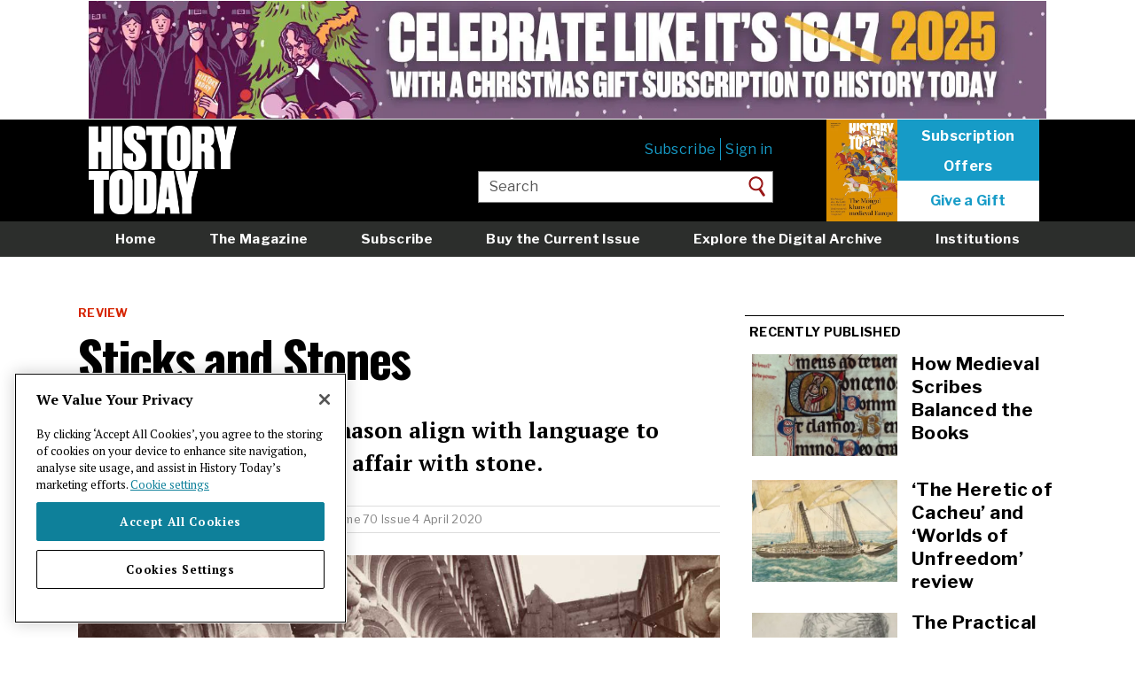

--- FILE ---
content_type: text/html; charset=UTF-8
request_url: https://www.historytoday.com/reviews/sticks-and-stones
body_size: 8710
content:
<!DOCTYPE html>
<html lang="en" dir="ltr" prefix="content: http://purl.org/rss/1.0/modules/content/  dc: http://purl.org/dc/terms/  foaf: http://xmlns.com/foaf/0.1/  og: http://ogp.me/ns#  rdfs: http://www.w3.org/2000/01/rdf-schema#  schema: http://schema.org/  sioc: http://rdfs.org/sioc/ns#  sioct: http://rdfs.org/sioc/types#  skos: http://www.w3.org/2004/02/skos/core#  xsd: http://www.w3.org/2001/XMLSchema# ">
  <head>
    <meta charset="utf-8" />
<link rel="shortlink" href="https://www.historytoday.com/node/54800" />
<link rel="canonical" href="https://www.historytoday.com/reviews/sticks-and-stones" />
<meta name="twitter:card" content="summary_large_image" />
<meta name="twitter:title" content="Sticks and Stones" />
<meta name="twitter:creator:id" content="15559134" />
<meta name="twitter:creator" content="@historytoday" />
<meta name="twitter:image" content="https://www.historytoday.com/sites/default/files/styles/large/public/reviews/StoneMason.jpg?itok=kEOEpwTN" />
<meta name="baggage" content="sentry-trace_id=934ff8fdcb1e4766aa607d3b536eb18b,sentry-sample_rate=0.01,sentry-public_key=09b56f7ec8f2d6fe769b5f610295e1dc,sentry-environment=production" />
<meta name="sentry-trace" content="934ff8fdcb1e4766aa607d3b536eb18b-1eda26139ae54553" />
<meta name="traceparent" content="00-934ff8fdcb1e4766aa607d3b536eb18b-1eda26139ae54553-00" />
<meta name="Generator" content="Drupal 10 (https://www.drupal.org)" />
<meta name="MobileOptimized" content="width" />
<meta name="HandheldFriendly" content="true" />
<meta name="viewport" content="width=device-width, initial-scale=1.0" />
<link rel="icon" href="/sites/default/files/favicon.png" type="image/png" />
<script src="/sites/default/files/google_tag/main/google_tag.script.js?t5bpkd" defer></script>
<script>window.a2a_config=window.a2a_config||{};a2a_config.callbacks=[];a2a_config.overlays=[];a2a_config.templates={};a2a_config.templates = {
    twitter: "${title} ${link} via @HistoryToday"
};
a2a_config.icon_color = "transparent";
</script>

    <title>Sticks and Stones | History Today</title>
    <link rel="stylesheet" media="all" href="/libraries/slick/slick/slick.css?t5bpkd" />
<link rel="stylesheet" media="all" href="/themes/contrib/stable/css/system/components/align.module.css?t5bpkd" />
<link rel="stylesheet" media="all" href="/themes/contrib/stable/css/system/components/fieldgroup.module.css?t5bpkd" />
<link rel="stylesheet" media="all" href="/themes/contrib/stable/css/system/components/container-inline.module.css?t5bpkd" />
<link rel="stylesheet" media="all" href="/themes/contrib/stable/css/system/components/clearfix.module.css?t5bpkd" />
<link rel="stylesheet" media="all" href="/themes/contrib/stable/css/system/components/details.module.css?t5bpkd" />
<link rel="stylesheet" media="all" href="/themes/contrib/stable/css/system/components/hidden.module.css?t5bpkd" />
<link rel="stylesheet" media="all" href="/themes/contrib/stable/css/system/components/item-list.module.css?t5bpkd" />
<link rel="stylesheet" media="all" href="/themes/contrib/stable/css/system/components/js.module.css?t5bpkd" />
<link rel="stylesheet" media="all" href="/themes/contrib/stable/css/system/components/nowrap.module.css?t5bpkd" />
<link rel="stylesheet" media="all" href="/themes/contrib/stable/css/system/components/position-container.module.css?t5bpkd" />
<link rel="stylesheet" media="all" href="/themes/contrib/stable/css/system/components/reset-appearance.module.css?t5bpkd" />
<link rel="stylesheet" media="all" href="/themes/contrib/stable/css/system/components/resize.module.css?t5bpkd" />
<link rel="stylesheet" media="all" href="/themes/contrib/stable/css/system/components/system-status-counter.css?t5bpkd" />
<link rel="stylesheet" media="all" href="/themes/contrib/stable/css/system/components/system-status-report-counters.css?t5bpkd" />
<link rel="stylesheet" media="all" href="/themes/contrib/stable/css/system/components/system-status-report-general-info.css?t5bpkd" />
<link rel="stylesheet" media="all" href="/themes/contrib/stable/css/system/components/tablesort.module.css?t5bpkd" />
<link rel="stylesheet" media="all" href="/modules/contrib/jquery_ui/assets/vendor/jquery.ui/themes/base/core.css?t5bpkd" />
<link rel="stylesheet" media="all" href="/modules/contrib/jquery_ui/assets/vendor/jquery.ui/themes/base/slider.css?t5bpkd" />
<link rel="stylesheet" media="all" href="/themes/contrib/stable/css/views/views.module.css?t5bpkd" />
<link rel="stylesheet" media="all" href="/modules/contrib/addtoany/css/addtoany.css?t5bpkd" />
<link rel="stylesheet" media="all" href="/modules/custom/axis_slider_block/css/axis_slider_block.css?t5bpkd" />
<link rel="stylesheet" media="all" href="/modules/custom/ht_signup/css/ht_signup.css?t5bpkd" />
<link rel="stylesheet" media="all" href="/modules/contrib/jquery_ui/assets/vendor/jquery.ui/themes/base/theme.css?t5bpkd" />
<link rel="stylesheet" media="all" href="/modules/contrib/paragraphs/css/paragraphs.unpublished.css?t5bpkd" />
<link rel="stylesheet" media="all" href="/themes/contrib/stable/css/core/assets/vendor/normalize-css/normalize.css?t5bpkd" />
<link rel="stylesheet" media="all" href="/themes/contrib/stable/css/core/normalize-fixes.css?t5bpkd" />
<link rel="stylesheet" media="all" href="/themes/contrib/classy/css/components/action-links.css?t5bpkd" />
<link rel="stylesheet" media="all" href="/themes/contrib/classy/css/components/breadcrumb.css?t5bpkd" />
<link rel="stylesheet" media="all" href="/themes/contrib/classy/css/components/button.css?t5bpkd" />
<link rel="stylesheet" media="all" href="/themes/contrib/classy/css/components/collapse-processed.css?t5bpkd" />
<link rel="stylesheet" media="all" href="/themes/contrib/classy/css/components/container-inline.css?t5bpkd" />
<link rel="stylesheet" media="all" href="/themes/contrib/classy/css/components/details.css?t5bpkd" />
<link rel="stylesheet" media="all" href="/themes/contrib/classy/css/components/exposed-filters.css?t5bpkd" />
<link rel="stylesheet" media="all" href="/themes/contrib/classy/css/components/field.css?t5bpkd" />
<link rel="stylesheet" media="all" href="/themes/contrib/classy/css/components/form.css?t5bpkd" />
<link rel="stylesheet" media="all" href="/themes/contrib/classy/css/components/icons.css?t5bpkd" />
<link rel="stylesheet" media="all" href="/themes/contrib/classy/css/components/inline-form.css?t5bpkd" />
<link rel="stylesheet" media="all" href="/themes/contrib/classy/css/components/item-list.css?t5bpkd" />
<link rel="stylesheet" media="all" href="/themes/contrib/classy/css/components/link.css?t5bpkd" />
<link rel="stylesheet" media="all" href="/themes/contrib/classy/css/components/links.css?t5bpkd" />
<link rel="stylesheet" media="all" href="/themes/contrib/classy/css/components/menu.css?t5bpkd" />
<link rel="stylesheet" media="all" href="/themes/contrib/classy/css/components/more-link.css?t5bpkd" />
<link rel="stylesheet" media="all" href="/themes/contrib/classy/css/components/pager.css?t5bpkd" />
<link rel="stylesheet" media="all" href="/themes/contrib/classy/css/components/tabledrag.css?t5bpkd" />
<link rel="stylesheet" media="all" href="/themes/contrib/classy/css/components/tableselect.css?t5bpkd" />
<link rel="stylesheet" media="all" href="/themes/contrib/classy/css/components/tablesort.css?t5bpkd" />
<link rel="stylesheet" media="all" href="/themes/contrib/classy/css/components/tabs.css?t5bpkd" />
<link rel="stylesheet" media="all" href="/themes/contrib/classy/css/components/textarea.css?t5bpkd" />
<link rel="stylesheet" media="all" href="/themes/contrib/classy/css/components/ui-dialog.css?t5bpkd" />
<link rel="stylesheet" media="all" href="/themes/contrib/classy/css/components/messages.css?t5bpkd" />
<link rel="stylesheet" media="all" href="https://fonts.googleapis.com/css2?family=Libre+Franklin:ital,wght@0,400;0,700;1,300&amp;family=Oswald:wght@500;700&amp;family=PT+Serif:ital,wght@0,400;0,700;1,400;1,700&amp;display=swap" />
<link rel="stylesheet" media="all" href="/themes/custom/historytoday/compiled/global-styling.css?t5bpkd" />
<link rel="stylesheet" media="all" href="/themes/custom/historytoday/assets/overrides.css?t5bpkd" />

    
  </head>
  <body class="path-node page-node-type-article path--reviews-sticks-and-stones sidebar-second">
        <a href="#main-content" class="visually-hidden focusable skip-link">
      Skip to main content
    </a>
    <noscript><iframe src="https://www.googletagmanager.com/ns.html?id=GTM-NR4LBLQ" height="0" width="0" style="display:none;visibility:hidden"></iframe></noscript>
      <div class="dialog-off-canvas-main-canvas" data-off-canvas-main-canvas>
    <div class="layout-container">

      <div class="layout-header-top" role="ads">
        <div class="region region-header-top">
    <div id="block-advertisement-banner" class="block block-axis-advertisement block-advertisement-banner-block">
  
    
      <div id="advertisement--banner"></div>
  </div>

  </div>

    </div>
  
  <header role="banner">
      <div class="header__content">
    <div id="block-historytoday-branding" class="block block-system block-system-branding-block">
  
    
        <a href="/" rel="home" class="site-logo">
      <img src="/themes/custom/historytoday/assets/HT-logo.png" alt="Home" id="site-logo__image"/>
    </a>
      </div>
<nav role="navigation" aria-labelledby="block-usermenuloggedout-menu" id="block-usermenuloggedout" class="block block-menu navigation menu--user-menu-logged-out">
            
  <h2 class="visually-hidden" id="block-usermenuloggedout-menu">User menu logged out</h2>
  

        
              <ul class="menu">
                    <li class="menu-item">
                        <a  href="https://www.historytoday.com/subscribe">Subscribe</a>
              </li>
                <li class="menu-item">
                        <a  href="https://www.historytoday.com"><a href="/user/login?destination=/reviews/sticks-and-stones">Sign in</a></a>
              </li>
        </ul>
  


  </nav>
<div id="block-headersubscribe" class="block block-block-content block-block-contentca78db47-bb69-48e3-9075-dbf40a1d37e5">
  
    
      
            <div class="clearfix text-formatted field field--name-body field--type-text-with-summary field--label-hidden field__item"><p><a href="https://www.historytoday.com/shop/buy-current-issue"><img data-entity-uuid="1de95d8c-a6c5-4fa1-a53d-f23ebabe4999" data-entity-type="file" src="/sites/default/files/inline-images/History%20Today%20November%202025%20Large%20preview.jpg" width="300" height="431" loading="lazy"></a>
</p><p><a class="sub" href="/subscription/subscribe">Subscription</a><br><a class="sub" href="/subscription/subscribe">Offers</a></p>
<p><a class="click" href="/subscription/gift-subscription">Give a Gift</a></p>
</div>
      
  </div>
<div class="views-exposed-form block block-views block-views-exposed-filter-blocksearch-page-1" data-drupal-selector="views-exposed-form-search-page-1" id="block-exposedformsearchpage-1-header">
  
    
      <form action="/site-search" method="get" id="views-exposed-form-search-page-1" accept-charset="UTF-8">
  <div class="form--inline clearfix">
  <div class="js-form-item form-item js-form-type-textfield form-type-textfield js-form-item-keys form-item-keys">
      <label for="edit-keys">Enter your keywords</label>
        <input placeholder="Enter your keywords" data-drupal-selector="edit-keys" type="text" id="edit-keys" name="keys" value="Search" size="30" maxlength="128" class="form-text" />

        </div>
<div data-drupal-selector="edit-actions" class="form-actions js-form-wrapper form-wrapper" id="edit-actions"><input data-drupal-selector="edit-submit-search" type="submit" id="edit-submit-search" value="Search" class="button js-form-submit form-submit" />
</div>

</div>

</form>

  </div>

    <a href="/subscribe" class="mobile-menu__subscribe-link">
      <button class="mobile-menu__subscribe-button">Subscribe</button>
    </a>
    <button class="mobile-menu__search-button">
      <span class="sr-only">Search</span>
    </button>
    <button class="mobile-menu__navbar-toggle">
      <span class="sr-only">Toggle navigation</span>
      <span class="icon-bar icon-bar--top"></span>
      <span class="icon-bar icon-bar--middle"></span>
      <span class="icon-bar icon-bar--bottom"></span>
    </button>
  </div>

      <nav class="region region-header-bottom">
    <div class="nav__content">
      <nav role="navigation" aria-labelledby="block-mainmenu-menu" id="block-mainmenu" class="block block-menu navigation menu--main-menu">
            
  <h2 class="visually-hidden" id="block-mainmenu-menu">Main menu</h2>
  

        
              <ul class="menu">
                    <li class="menu-item">
                        <a  href="https://www.historytoday.com/">Home</a>
              </li>
                <li class="menu-item">
                        <a  href="https://www.historytoday.com/magazine">The Magazine</a>
              </li>
                <li class="menu-item">
                        <a  href="https://www.historytoday.com/subscription/subscribe">Subscribe</a>
              </li>
                <li class="menu-item">
                        <a  href="https://www.historytoday.com/shop/buy-current-issue">Buy the Current Issue</a>
              </li>
                <li class="menu-item">
                        <a  href="https://www.historytoday.com/archive">Explore the Digital Archive</a>
              </li>
                <li class="menu-item">
                        <a  href="https://www.historytoday.com/subscription/institutional-subscriptions">Institutions</a>
              </li>
                <li class="menu-item">
                        <a  href="https://www.historytoday.com/reviews">Reviews</a>
              </li>
                <li class="menu-item">
                        <a  href="https://www.historytoday.com"><a href="/user/login?destination=/reviews/sticks-and-stones">Sign in</a></a>
              </li>
        </ul>
  


  </nav>

    </div>
  </nav>

      <nav class="region region-header-mini">
    <div class="nav__content">
      <div id="block-sitebranding" class="block block-system block-system-branding-block">
  
    
        <a href="/" rel="home" class="site-logo">
      <img src="/themes/custom/historytoday/assets/HT-logo.png" alt="Home" id="site-logo__image"/>
    </a>
      </div>
<nav role="navigation" aria-labelledby="block-miniheadermenu-menu" id="block-miniheadermenu" class="block block-menu navigation menu--mini-header-menu">
            
  <h2 class="visually-hidden" id="block-miniheadermenu-menu">Mini header menu</h2>
  

        
              <ul class="menu">
                    <li class="menu-item">
                        <a  href="https://www.historytoday.com/site-search">Search</a>
              </li>
                <li class="menu-item">
                        <a  href="https://www.historytoday.com/magazine">Magazine</a>
              </li>
                <li class="menu-item">
                        <a  href="https://www.historytoday.com/latest">Latest</a>
              </li>
                <li class="menu-item">
                        <a  href="https://www.historytoday.com/subscribe">Subscribe</a>
              </li>
        </ul>
  


  </nav>
<div id="block-addtoanybuttons" class="block block-addtoany block-addtoany-block">
  
    
      <span class="a2a_kit a2a_kit_size_32 addtoany_list" data-a2a-url="https://www.historytoday.com/reviews/sticks-and-stones" data-a2a-title="Sticks and Stones"><a class="a2a_button_facebook"></a><a class="a2a_button_twitter"></a><a class="a2a_button_reddit"></a><a class="a2a_custom-button-print-pdf" href="/print/pdf/node/54800/debug" target="_blank"><img style="width: 24px" src="/sites/default/files/printnew.png"></a></span>
  </div>
<div id="block-miniheadersubscribelink" class="block block-block-content block-block-content6748f192-b526-43f7-b6ae-a3f1cfd327e1">
  
    
      
            <div class="clearfix text-formatted field field--name-body field--type-text-with-summary field--label-hidden field__item"><p><a class="sub" href="//www.historytoday.com/subscribe">Subscribe</a></p>
</div>
      
  </div>

    </div>
  </nav>

  </header>

  <main role="main">

    

          <div class="layout-content-top" role="complementary">
          <div class="region region-content-top">
    <div data-drupal-messages-fallback class="hidden"></div>
<div class="views-element-container block block-views block-views-blockfeatured-header-blocks-block-1" id="block-views-block-featured-header-blocks-block-1">
  
    
      <div><div class="view view-featured-header-blocks view-id-featured_header_blocks view-display-id-block_1 js-view-dom-id-7a10519ebcc59b709c13191ccc3065686733a7c9da07c18038bd73fe51539ebd">
  
    
      
      <div class="view-content">
      <div class="views-field views-field-field-banner-image"><div class="field-content"></div></div>
    </div>
  
          </div>
</div>

  </div>

  </div>

      </div>
    
    <div class="content-wrapper">
      <div class="layout-content">
        <a id="main-content" tabindex="-1"></a>          <div class="region region-content">
    <div id="block-historytoday-content" class="block block-system block-system-main-block">
  
    
      
<article about="/reviews/sticks-and-stones" typeof="schema:Article" class="node node--type-article node--view-mode-full">
  <div class="row">
    <div class="col-xs-12 col-m-12">
      
      <div class="field field--name-field-site-sections field--type-entity-reference field--label-hidden field__items">
              <div class="field__item"><a href="/section/review" hreflang="en">Review</a></div>
          </div>
  
      <h1 class="page-title">
        <span property="schema:name" class="field field--name-title field--type-string field--label-hidden">Sticks and Stones</span>

      </h1>
    </div>
  </div>
    <div class="row">
      <div class="col-xs-12 col-m-12">
        
            <div class="clearfix text-formatted field field--name-field-summary field--type-text-long field--label-hidden field__item"><p>The skills of the stone mason align with language to document a&nbsp;30-year love affair with stone.</p>
</div>
      
      </div>
    </div>
    <div class="row">
      <div class="col-xs-12 col-m-12">
        <div class="group-author-publish-info">
          <strong><a href="/author/gillian-darley" hreflang="en">Gillian Darley</a></strong>
          | Published in
          <a href="/archive/history-today" hreflang="en">History Today</a>
          <a href="/history-today-issues/volume-70-issue-4-april-2020" hreflang="en">Volume 70 Issue 4 April 2020</a>
          
                            </div>
      </div>
    </div>
    <div class="row">
      <div class="col-xs-12 col-m-12">
        
      <div class="field field--name-field-content field--type-entity-reference-revisions field--label-hidden field__items">
              <div class="field__item">  <section class="paragraph paragraph--type--text paragraph--view-mode--default">
          
            <div class="clearfix text-formatted field field--name-field-paragraph-text field--type-text-long field--label-hidden field__item"><div><img alt="Stone carvers during the construction of the Paris Opéra, Louis-Emile Durandelle, 1865–72. Metropolitan Museum of Art." class="caption" data-delta="1" data-fid="52704" data-media-element="1" src="/sites/default/files/reviews/StoneMason.jpg" title="Stone carvers during the construction of the Paris Opéra, Louis-Emile Durandelle, 1865–72. Metropolitan Museum of Art." typeof="foaf:Image"></div>
<div>&nbsp;</div>
<div>It is not very often that the skills of hand and eye align with that of language, but in Andrew Ziminski’s case the writer has been lying low while the craftsman went about his business for over three decades. Now, on the page, he is revealed as being thoughtful, observant and well-informed, as much at ease with words and emotions as with the stone he works with, whether readjusting the sarsen blocks of Neolithic burial tunnels, or sorting out&nbsp; a replacement block of stone below the ethereal spire of Salisbury Cathedral.&nbsp;</div>
<div>&nbsp;</div>
<div><em>The Stone Mason</em> recounts his more than 30-year love affair with stone, based in what he calls Wessex (with a detour to Wales). He takes a chronological and geological approach and is as attuned to the natural landscape, flora and fauna, topography and contour, as to the many characteristics of the materials he and his colleagues handle on every one of their varied jobs. But Ziminski also takes us on a kind of road trip, if you switch from tarmac to water, getting his trusty canoe out of the back of the truck and setting off by river or canal. This is how stone travelled, runs his argument. At water level,&nbsp; you gain a very different perspective.&nbsp;</div>
<div>&nbsp;</div>
<div>Andrew Ziminski, for all that he favours&nbsp; a white plastic mallet, has an astonishing arsenal of tools to hand, mastering arcane architectural terminology, from beakheads (those bird-like ornaments that are crammed onto Norman mouldings like nests of hungry fledglings) to lierne ribs (one part of the complex structure in Gothic vaulting). Glossaries are rarely this lively, or immediate. In Ziminski’s company you must be ready to whip out the sleeping bag and bed down almost anywhere, in or out of doors, while remaining observant, whether to the habits of ancient tribes (he is fond of the Beaker folk), the bad manners of the cathedral jackdaws at Salisbury or the possibilities offered by limestone carved fragments stored near the Roman Bath (in Bath), such as a crucial part of the pediment of the temple of the goddess Sulis-Minerva, missed due to it being laid face down for many centuries.&nbsp;</div>
<div>&nbsp;</div>
<div>We meet him and long-term ‘confederate’ Andy waking up in a chilly Neolithic grave at West Kennet Long Barrow, over the hill from Avebury. A mixture ‘of work, convenience and professional curiosity’ had brought them to the spot, to stabilise the immense buried blocks and, meanwhile, to look out for any sign of polished stone, evidence of tools used almost 6,000 years ago. At Piggledene (the valley of the hawks), they discover a sharpening <em>polissoir</em>, a lichen-covered block with grooves for axe grinding, out on the scrubby down, as the farmer told them.&nbsp;</div>
<div>&nbsp;</div>
<div>As 21st-century stone masons, Ziminski and his colleagues deal with the incursions of extreme age with diagnosis and remedy. They will never be over-confident as their insouciant late 19th-century peers were. Andrew Ziminski is firmly of the Society for the Protection of Ancient Buildings (SPAB) persuasion and plays tribute to his months spent as a William Morris crafts fellow of the Society, being introduced to the philosophy of conservative repair: ‘A new road for me, but one that I have been travelling ever since.’ He appreciates the valid ‘ache of modernism’ in Sapperton, where Arts and Crafts architects and designers met functionalism with flair, while consideration of the Portland stone memorial column in Mells, inscribed ‘Raised in the Home of our Delight’ and designed by Edwin Lutyens to commemorate the 21 village dead of the First World War, is the means to bring the book, and us, full circle.&nbsp;</div>
<div>&nbsp;</div>
<div>&nbsp;</div>
<div><span class="bookreview"><strong>The Stone Mason:&nbsp;A History of Building Britain<br>Andrew Ziminski<br>John Murray 336pp £20</strong></span></div>
<div>&nbsp;</div>
<div>
<div><strong>Gillian Darley</strong>&nbsp;is the author of <em>Excellent Essex: In Praise of England’s Most Misunderstood County</em> (Old Street, 2019).&nbsp;</div>
</div>
</div>
      
      </section>
</div>
          </div>
  
      </div>
    </div>
</article>

  </div>
<div class="views-element-container block block-views block-views-blockarticle-general-tags" id="block-views-block-article-general-tags">
  
    
      <div><div class="view view-article view-id-article view-display-id-general_tags js-view-dom-id-8d44065f7618d04f340dfb55e789c10f0907beed059714715a28a065bf43d595">
  
    
      
      <div class="view-content">
      <a href="/themes/architecture" hreflang="en">Architecture</a>
    </div>
  
          </div>
</div>

  </div>
<div class="views-element-container block block-views block-views-blockpopular-content-block-2" id="block-views-block-popular-content-block-2">
  
      <h2 class="block-title">Popular articles</h2>
    
      <div><div class="view view-popular-content view-id-popular_content view-display-id-block_2 js-view-dom-id-29ed31b503d066b0d1524cb6aef46ef989e78c82c39207ee65dfa743f279d654">
  
    
      
      <div class="view-content">
      <div class="views-field views-field-nothing"><span class="field-content"><div class="row">
      <div class="col-xs-6 col-m-6">
            <a href="/archive/history-matters/how-medieval-scribes-balanced-books" hreflang="en"><img loading="lazy" src="/sites/default/files/styles/teaser_list/public/2025-10/medieval_scribes_history_today_0.jpg?itok=LulBTSSq" width="440" height="340" alt="Historiated initial with a self-portrait of William de Brailes, the De Brailes Hours, c.1240. British Library/Bridgeman Images." typeof="Image" class="image-style-teaser-list" />

</a>

      </div>
      <div class="col-xs-6 col-m-6">
        <h5>
          <a href="/archive/history-matters/how-medieval-scribes-balanced-books" hreflang="en">How Medieval Scribes Balanced the Books</a>
        </h5>
      </div>
    </div></span></div><div class="views-field views-field-nothing"><span class="field-content"><div class="row">
      <div class="col-xs-6 col-m-6">
            <a href="/archive/head-head/why-has-gunpowder-plot-been-remembered-centuries" hreflang="en"><img loading="lazy" src="/sites/default/files/styles/teaser_list/public/2021-10/Bonfire-night.jpg?itok=0_6b-EKg" width="440" height="340" alt="Guy Fawkes, Print made by Rowney &amp; Forster after John Augustus Atkinson, created after 1821. Yale Center for British Art." typeof="Image" class="image-style-teaser-list" />

</a>

      </div>
      <div class="col-xs-6 col-m-6">
        <h5>
          <a href="/archive/head-head/why-has-gunpowder-plot-been-remembered-centuries" hreflang="en">Why Has the Gunpowder Plot Been Remembered for Centuries?</a>
        </h5>
      </div>
    </div></span></div>
    </div>
  
          </div>
</div>

  </div>

  </div>

      </div>
              <aside class="layout-sidebar-second" role="complementary">
            <div class="region region-sidebar-second">
    <div class="views-element-container block block-views block-views-blockarticle-recently-published" id="block-views-block-article-recently-published">
  
      <h2 class="block-title">Recently published</h2>
    
      <div><div class="view view-article view-id-article view-display-id-recently_published js-view-dom-id-293873195d376f7062740343b5225a026a54cab9787c13c10a373ad16017d825">
  
    
      <div class="view-header">
      
    </div>
      
      <div class="view-content">
      
<article about="/archive/history-matters/how-medieval-scribes-balanced-books" typeof="schema:Article" class="node node--type-article node--view-mode-small-preview-with-thumbnail">
    <div class="row">
      <div class="col-xs-6 col-m-6">
                    <a href="/archive/history-matters/how-medieval-scribes-balanced-books" hreflang="en"><img loading="lazy" src="/sites/default/files/styles/sidebarnew/public/2025-10/medieval_scribes_history_today_0.jpg?itok=objfPGdr" width="335" height="235" alt="Historiated initial with a self-portrait of William de Brailes, the De Brailes Hours, c.1240. British Library/Bridgeman Images." typeof="foaf:Image" class="image-style-sidebarnew" />

</a>

              </div>
      <div class="col-xs-6 col-m-6">
        <h5>
          <a href="/archive/history-matters/how-medieval-scribes-balanced-books"><span property="schema:name" class="field field--name-title field--type-string field--label-hidden">How Medieval Scribes Balanced the Books</span>
</a>
        </h5>
      </div>
    </div>
</article>

<article about="/archive/review/heretic-cacheu-and-worlds-unfreedom-review" typeof="schema:Article" class="node node--type-article node--view-mode-small-preview-with-thumbnail">
    <div class="row">
      <div class="col-xs-6 col-m-6">
                    <a href="/archive/review/heretic-cacheu-and-worlds-unfreedom-review" hreflang="en"><img loading="lazy" src="/sites/default/files/styles/sidebarnew/public/2025-10/portuguese_slave_trade_history_today_0.jpg?itok=P1DjodzW" width="335" height="235" alt="The Portuguese slaver Diligenté captured by H.M. Sloop Pearl, Lieutenant Henry Samuel Hawker, May 1838. Collection of the Smithsonian National Museum of African American History and Culture. Public Domain." typeof="foaf:Image" class="image-style-sidebarnew" />

</a>

              </div>
      <div class="col-xs-6 col-m-6">
        <h5>
          <a href="/archive/review/heretic-cacheu-and-worlds-unfreedom-review"><span property="schema:name" class="field field--name-title field--type-string field--label-hidden">‘The Heretic of Cacheu’ and ‘Worlds of Unfreedom’ review</span>
</a>
        </h5>
      </div>
    </div>
</article>

<article about="/archive/out-margins/practical-mysticism-evelyn-underhill" typeof="schema:Article" class="node node--type-article node--view-mode-small-preview-with-thumbnail">
    <div class="row">
      <div class="col-xs-6 col-m-6">
                    <a href="/archive/out-margins/practical-mysticism-evelyn-underhill" hreflang="en"><img loading="lazy" src="/sites/default/files/styles/sidebarnew/public/2025-10/evelyn_underhill_practical_mysticism_history_today_0.jpg?itok=QTq4PDUa" width="335" height="235" alt="Portrait of Evelyn Underhill, sketch by Howard Smith, 1932. Mary Evans Picture Library." typeof="foaf:Image" class="image-style-sidebarnew" />

</a>

              </div>
      <div class="col-xs-6 col-m-6">
        <h5>
          <a href="/archive/out-margins/practical-mysticism-evelyn-underhill"><span property="schema:name" class="field field--name-title field--type-string field--label-hidden">The Practical Mysticism of Evelyn Underhill</span>
</a>
        </h5>
      </div>
    </div>
</article>

    </div>
  
          </div>
</div>

  </div>
<div class="views-element-container block block-views block-views-blockpopular-content-block-1" id="block-views-block-popular-content-block-1">
  
      <h2 class="block-title">Most read</h2>
    
      <div><div class="view view-popular-content view-id-popular_content view-display-id-block_1 js-view-dom-id-82d4d66ff5498b9cbd57c837b1c6529daa2d5353c5bf55053deb53f18df0b8c5">
  
    
      
      <div class="view-content">
      <div class="item-list">
  
  <ol>

          <li><div class="views-field views-field-title"><span class="field-content"><a href="/archive/history-matters/how-medieval-scribes-balanced-books" hreflang="en">How Medieval Scribes Balanced the Books</a></span></div></li>
          <li><div class="views-field views-field-title"><span class="field-content"><a href="/archive/out-margins/practical-mysticism-evelyn-underhill" hreflang="en">The Practical Mysticism of Evelyn Underhill</a></span></div></li>
          <li><div class="views-field views-field-title"><span class="field-content"><a href="/archive/review/heretic-cacheu-and-worlds-unfreedom-review" hreflang="en">‘The Heretic of Cacheu’ and ‘Worlds of Unfreedom’ review</a></span></div></li>
          <li><div class="views-field views-field-title"><span class="field-content"><a href="/archive/review/chernobyl-children-melanie-arndt-review" hreflang="en">‘Chernobyl Children’ by Melanie Arndt review</a></span></div></li>
          <li><div class="views-field views-field-title"><span class="field-content"><a href="/archive/months-past/st-brices-day-massacre" hreflang="en">The St Brice’s Day Massacre</a></span></div></li>
    
  </ol>

</div>

    </div>
  
          </div>
</div>

  </div>
<div id="block-advertisement-sidebar" class="block block-axis-advertisement block-advertisement-sidebar-block">
  
    
      <div id="advertisement--sidebar"></div>
  </div>

  </div>

        </aside>
          </div>

  </main>

      <footer role="contentinfo">
        <div class="region region-footer">
    <div class="footer__primary">
      <div id="block-signupblock" class="block block-ht-signup block-signup-block">
  
    
      <div id="signup-popup">
  <div id="pop-close"><span>X</span></div>
  <div class="popup-text">Get <a href="/miscellanies">Miscellanies</a>, our free weekly long read, in your inbox every week</div>
  <!-- Begin MailChimp Signup Form -->
  <link href="//cdn-images.mailchimp.com/embedcode/horizontal-slim-10_7.css" rel="stylesheet" type="text/css">

  <div id="mc_embed_signup">
    <form action="https://historytoday.us1.list-manage.com/subscribe/post?u=57d6536789e4868b23723aa54&amp;id=fceec0de95" class="validate" id="mc-embedded-subscribe-form" method="post" name="mc-embedded-subscribe-form" novalidate="" target="_blank">
      <div id="mc_embed_signup_scroll"><input class="email" id="mce-EMAIL" name="EMAIL" placeholder="email address" required="" type="email" value=""><!-- real people should not fill this in and expect good things - do not remove this or risk form bot signups--><div aria-hidden="true" style="position: absolute; left: -5000px;"><input name="b_57d6536789e4868b23723aa54_fceec0de95" tabindex="-1" type="text" value=""></div>
        <div class="clear"><input class="button" id="mc-embedded-subscribe" name="subscribe" type="submit" value="Sign Up"></div>
      </div>
    </form>
  </div>
</div>

  </div>
<div id="block-advertisement-footer" class="block block-axis-advertisement block-advertisement-footer-block">
  
    
      <div id="advertisement--footer"></div>
  </div>
<nav role="navigation" aria-labelledby="block-historytoday-footer-menu" id="block-historytoday-footer" class="block block-menu navigation menu--footer">
            
  <h2 class="visually-hidden" id="block-historytoday-footer-menu">Footer menu</h2>
  

        
              <ul class="menu">
                    <li class="menu-item">
                        <a  href="https://www.historytoday.com/about-history-today">About</a>
              </li>
                <li class="menu-item">
                        <a  href="https://www.historytoday.com/masthead">Masthead</a>
              </li>
                <li class="menu-item">
                        <a  href="https://www.historytoday.com/contact">Contact</a>
              </li>
                <li class="menu-item">
                        <a  href="https://www.historytoday.com/jobs">Jobs</a>
              </li>
                <li class="menu-item">
                        <a  href="https://www.historytoday.com/advertising">Advertising</a>
              </li>
                <li class="menu-item">
                        <a  href="https://www.historytoday.com/history-todays-rss-feeds">RSS feeds</a>
              </li>
                <li class="menu-item">
                        <a  href="https://www.historytoday.com/submitting-article-history-today">Submit an Article</a>
              </li>
                <li class="menu-item">
                        <a  href="https://www.historytoday.com/shop/history-today-back-issues">Back Issues</a>
              </li>
                <li class="menu-item">
                        <a  href="https://www.historytoday.com/shop/history-today-binder">Binders</a>
              </li>
                <li class="menu-item">
                        <a  href="https://www.historytoday.com/cookie-policy">Cookie policy</a>
              </li>
                <li class="menu-item">
                        <a  href="https://www.historytoday.com/longman-history-today-awards">Awards</a>
              </li>
                <li class="menu-item">
                        <a  href="https://www.historytoday.com/students">Students</a>
              </li>
                <li class="menu-item">
                        <a  href="https://www.historytoday.com/privacy-policy">Privacy policy</a>
              </li>
                <li class="menu-item">
                        <a  href="https://www.historytoday.com/terms-of-use">Terms of Use</a>
              </li>
                <li class="menu-item">
                        <a  href="https://www.historytoday.com/twitter">X</a>
              </li>
                <li class="menu-item">
                        <a  href="https://www.historytoday.com/instagram">Instagram</a>
              </li>
                <li class="menu-item">
                        <a  href="https://www.historytoday.comhttps://bsky.app/profile/historytoday.com">Bluesky</a>
              </li>
                <li class="menu-item">
                        <a  href="https://www.historytoday.comhttps://www.facebook.com/historytoday">Facebook</a>
              </li>
        </ul>
  


  </nav>

      <div class="footer__copyright copyright">
        <p class="copyright__text">&copy; Copyright 2025 History Today Ltd. Company no. 1556332.</p>
      </div>
    </div>
  </div>

    </footer>
  
</div>
  </div>

    
    <script type="application/json" data-drupal-selector="drupal-settings-json">{"path":{"baseUrl":"\/","pathPrefix":"","currentPath":"node\/54800","currentPathIsAdmin":false,"isFront":false,"currentLanguage":"en"},"pluralDelimiter":"\u0003","suppressDeprecationErrors":true,"raven":{"options":{"dsn":"https:\/\/09b56f7ec8f2d6fe769b5f610295e1dc@www.supertreetrunk.com\/\/25","environment":"production","integrations":[],"tracesSampleRate":0.01,"autoSessionTracking":false,"sendClientReports":false},"showReportDialog":false,"browserTracingOptions":{"enableInp":true}},"statistics":{"data":{"nid":"54800"},"url":"\/core\/modules\/statistics\/statistics.php"},"ajaxTrustedUrl":{"\/site-search":true},"user":{"uid":0,"permissionsHash":"5b8f367b481f5f5eecde331dd869c9699a90013124ba0c905233935e705478cd"}}</script>
<script src="/core/assets/vendor/jquery/jquery.min.js?v=3.7.1"></script>
<script src="/core/assets/vendor/once/once.min.js?v=1.0.1"></script>
<script src="/core/misc/drupalSettingsLoader.js?v=10.4.7"></script>
<script src="/core/misc/drupal.js?v=10.4.7"></script>
<script src="/core/misc/drupal.init.js?v=10.4.7"></script>
<script src="/modules/contrib/jquery_ui/assets/vendor/jquery.ui/ui/version-min.js?v=1.13.2"></script>
<script src="/modules/contrib/jquery_ui/assets/vendor/jquery.ui/ui/data-min.js?v=1.13.2"></script>
<script src="/modules/contrib/jquery_ui/assets/vendor/jquery.ui/ui/disable-selection-min.js?v=1.13.2"></script>
<script src="/modules/contrib/jquery_ui/assets/vendor/jquery.ui/ui/focusable-min.js?v=1.13.2"></script>
<script src="/modules/contrib/jquery_ui/assets/vendor/jquery.ui/ui/form-min.js?v=1.13.2"></script>
<script src="/modules/contrib/jquery_ui/assets/vendor/jquery.ui/ui/ie-min.js?v=1.13.2"></script>
<script src="/modules/contrib/jquery_ui/assets/vendor/jquery.ui/ui/keycode-min.js?v=1.13.2"></script>
<script src="/modules/contrib/jquery_ui/assets/vendor/jquery.ui/ui/labels-min.js?v=1.13.2"></script>
<script src="/modules/contrib/jquery_ui/assets/vendor/jquery.ui/ui/plugin-min.js?v=1.13.2"></script>
<script src="/modules/contrib/jquery_ui/assets/vendor/jquery.ui/ui/safe-active-element-min.js?v=1.13.2"></script>
<script src="/modules/contrib/jquery_ui/assets/vendor/jquery.ui/ui/safe-blur-min.js?v=1.13.2"></script>
<script src="/modules/contrib/jquery_ui/assets/vendor/jquery.ui/ui/scroll-parent-min.js?v=1.13.2"></script>
<script src="/modules/contrib/jquery_ui/assets/vendor/jquery.ui/ui/tabbable-min.js?v=1.13.2"></script>
<script src="/modules/contrib/jquery_ui/assets/vendor/jquery.ui/ui/unique-id-min.js?v=1.13.2"></script>
<script src="/modules/contrib/jquery_ui/assets/vendor/jquery.ui/ui/widget-min.js?v=1.13.2"></script>
<script src="/modules/contrib/jquery_ui/assets/vendor/jquery.ui/ui/widgets/mouse-min.js?v=1.13.2"></script>
<script src="/modules/contrib/jquery_ui/assets/vendor/jquery.ui/ui/widgets/slider-min.js?v=1.13.2"></script>
<script src="/libraries/slick/slick/slick.min.js?v=1.x"></script>
<script src="https://static.addtoany.com/menu/page.js" async></script>
<script src="/modules/contrib/addtoany/js/addtoany.js?v=10.4.7"></script>
<script src="/modules/custom/axis_advertisement/js/axis_advertisement.js?t5bpkd"></script>
<script src="/modules/custom/axis_slider_block/js/axis_slider_block.js?t5bpkd"></script>
<script src="/themes/custom/historytoday/js/ht-header.js?t5bpkd"></script>
<script src="/themes/custom/historytoday/js/image_caption.js?t5bpkd"></script>
<script src="/modules/custom/ht_signup/js/ht_signup.js?t5bpkd"></script>
<script src="/modules/contrib/raven/js/bundle.tracing.min.js?v=8.54.0"></script>
<script src="/modules/contrib/raven/js/raven.js?v=4.2.0"></script>
<script src="/core/modules/statistics/statistics.js?v=10.4.7"></script>

  </body>
</html>
